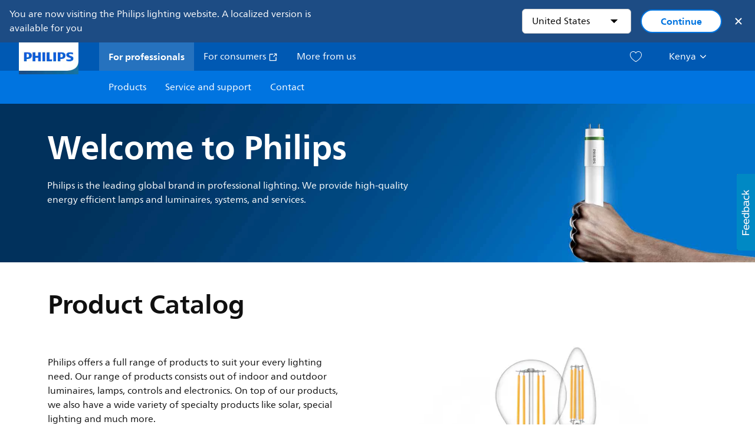

--- FILE ---
content_type: application/x-javascript
request_url: https://assets.adobedtm.com/ebfef13a1211/62f4ae774bb6/e988bdb4b7f3/RC242e00a734d5428c943c451528b60853-source.min.js
body_size: 131
content:
// For license information, see `https://assets.adobedtm.com/ebfef13a1211/62f4ae774bb6/e988bdb4b7f3/RC242e00a734d5428c943c451528b60853-source.js`.
_satellite.__registerScript('https://assets.adobedtm.com/ebfef13a1211/62f4ae774bb6/e988bdb4b7f3/RC242e00a734d5428c943c451528b60853-source.min.js', "function setCookie(e,t,o){var i=new Date;i.setTime(i.getTime()+24*o*60*60*1e3);var c=\"expires=\"+i.toUTCString();document.cookie=e+\"=\"+t+\";\"+c+\";path=/\"}var cf=_satellite.getVar(\"CO|Cookie|cf\",event),ltc=_satellite.getVar(\"CO|Cookie|ltc\",event);\"true\"!=cf&&setCookie(\"ltc_cf\",ltc,30);");

--- FILE ---
content_type: application/x-javascript;charset=utf-8
request_url: https://smetrics.marketing.philips-hue.com/id?d_visid_ver=5.5.0&d_fieldgroup=A&mcorgid=AF93936257A37E0A7F000101%40AdobeOrg&mid=49074148085025995667966032867116068047&ts=1762319147115
body_size: -40
content:
{"mid":"49074148085025995667966032867116068047"}

--- FILE ---
content_type: application/x-javascript;charset=utf-8
request_url: https://smetrics.marketing.philips-hue.com/b/ss/lightingprod/10/JS-2.24.0-LEWM/s76911530800762?AQB=1&ndh=1&pf=1&callback=s_c_il[1].doPostbacks&et=1&t=5%2F10%2F2025%205%3A5%3A47%203%200&d.&nsid=0&jsonv=1&.d&mid=49074148085025995667966032867116068047&ce=UTF-8&ns=philipslighting&pageName=LI%3Amain%3Ahomepage&g=https%3A%2F%2Fwww.lighting.philips.co.ke%2F&c.&getValOnce=3.0.1&apl=4.0&inList=3.0&p_fo=3.0&getNewRepeat=3.0.1&getPreviousValue=3.0.1&.c&cc=EUR&ch=LI%3Amain&server=www.lighting.philips.co.ke&events=event38&c1=D%3Dv12&h1=LI%2Fmain%2Fhomepage&c2=D%3Dv76&h2=%2Fcontent%2Fb2b-philips-lighting%2Fke%2Fen&c3=D%3Dv26&h3=ke%2Fco%2Fphilips%2Flighting%2Fwww&c4=D%3Dv29&c5=D%3Dv16&c6=D%3Dv17&v6=D%3Dmid&c7=D%3Dv18&v7=LI%3Amain%3Ahomepage&c8=D%3Dv19&c9=D%3Dv20&c10=New&c11=D%3Dv36&v12=ke&c13=1762319147394&c15=Sustainable%20LED%20lighting%20solutions%20%7C%20Philips%20lighting&v15=LI%3Amain&v16=LI%3Amain%3Ahomepage&c17=%5BDL%3A%201.0.0%5D%20%5BDM%3A%201.1.0%5D%20%5BEnv%3A%20prd%5D%20%5BLaunch%3A%20production-2025-09-11T13%3A49%3A23Z%5D&v17=LI%3Amain%3Alevel_not_set%3AL1%3Ahomepage&c18=D%3DUser-Agent&v18=LI%3Amain%3Alevel_not_set%3AL1%3Ahomepage&c19=D%3Ds_vi&v19=LI%3Amain%3Alevel_not_set%3AL1%3Ahomepage&v20=LI%3Amain%3Alevel_not_set%3AL1%3Ahomepage&v21=49074148085025995667966032867116068047_1762319147296&c23=D%3Dv21&v26=LI&v28=%7B%22functional%22%3Atrue%2C%22analytics%22%3Atrue%2C%22social%22%3Atrue%2C%22advertising%22%3Atrue%7D&v29=https%3A%2F%2Fwww.lighting.philips.co.ke%2F&c33=D%3Dv39&v39=homepage&v41=D%3Dv8&c42=D%3Dv67&v46=2025-11-05%2005%3A00%20UTC&v67=%2Fcontent%2Fb2b-philips-lighting%2Fke%2Fen&v68=D%3Dr&c72=D%3Dxact&v76=en&v82=philips%20lighting%7Cphilips%20lighting&v101=page%2Fload&v111=D%3DUser-Agent&s=1280x720&c=24&j=1.6&v=N&k=N&bw=1280&bh=720&mcorgid=AF93936257A37E0A7F000101%40AdobeOrg&AQE=1
body_size: -69
content:
if(s_c_il[1].doPostbacks)s_c_il[1].doPostbacks({"stuff":[],"uuid":"49484236835671619077943222142150459762","dcs_region":7,"tid":"1F5q1RunRA4=","ibs":[{"id":"771","ttl":20160,"tag":"img","fireURLSync":0,"syncOnPage":0,"url":["https://cm.g.doubleclick.net/pixel?google_nid=adobe_dmp&google_cm&gdpr=0&gdpr_consent=&google_hm=NDk0ODQyMzY4MzU2NzE2MTkwNzc5NDMyMjIxNDIxNTA0NTk3NjI="]}],"dpcalls":[]});


--- FILE ---
content_type: application/x-javascript
request_url: https://assets.adobedtm.com/ebfef13a1211/62f4ae774bb6/e988bdb4b7f3/RCc95874963f1b4bec85495a76c12b3e5f-source.min.js
body_size: 79
content:
// For license information, see `https://assets.adobedtm.com/ebfef13a1211/62f4ae774bb6/e988bdb4b7f3/RCc95874963f1b4bec85495a76c12b3e5f-source.js`.
_satellite.__registerScript('https://assets.adobedtm.com/ebfef13a1211/62f4ae774bb6/e988bdb4b7f3/RCc95874963f1b4bec85495a76c12b3e5f-source.min.js', "var dataLayerName=\"eventDataQueue\";window[dataLayerName]=window[dataLayerName]||[],window[dataLayerName].push({action:\"publish\",event:\"consent/init\",data:{consentLevels:_satellite.getVar(\"CC|Page|ConsentLevels\",event)}});");

--- FILE ---
content_type: application/x-javascript
request_url: https://assets.adobedtm.com/ebfef13a1211/62f4ae774bb6/e988bdb4b7f3/RC9a5b9176ddad48c092847f10a38f7343-source.min.js
body_size: 239
content:
// For license information, see `https://assets.adobedtm.com/ebfef13a1211/62f4ae774bb6/e988bdb4b7f3/RC9a5b9176ddad48c092847f10a38f7343-source.js`.
_satellite.__registerScript('https://assets.adobedtm.com/ebfef13a1211/62f4ae774bb6/e988bdb4b7f3/RC9a5b9176ddad48c092847f10a38f7343-source.min.js', "var cc=_satellite.getVar(\"CC|Page|ConsentLevels\",event),action=_satellite.getVar(\"DL|Event|Action\",event),mapping={analytics:[\"ecid\",\"aa\",\"mediaaa\",\"target\"],advertising:[\"aam\"]},updated=!1,ccProperties=Object.getOwnPropertyNames(cc);ccProperties.forEach((function(e){cc[e]&&mapping.hasOwnProperty(e)?(adobe.optIn.approve(mapping[e],!0),updated=!0,_satellite.logger.log(\"optIn approved:\",mapping[e])):\"update\"==action&&!1===cc[e]&&mapping.hasOwnProperty(e)&&(adobe.optIn.deny(mapping[e],!0),updated=!0,_satellite.logger.log(\"optIn denied:\",mapping[e]))})),updated&&adobe.optIn.complete();");

--- FILE ---
content_type: application/x-javascript
request_url: https://assets.adobedtm.com/ebfef13a1211/62f4ae774bb6/e988bdb4b7f3/RC976f87189bc3470ca7d72390a55c651e-source.min.js
body_size: 468
content:
// For license information, see `https://assets.adobedtm.com/ebfef13a1211/62f4ae774bb6/e988bdb4b7f3/RC976f87189bc3470ca7d72390a55c651e-source.js`.
_satellite.__registerScript('https://assets.adobedtm.com/ebfef13a1211/62f4ae774bb6/e988bdb4b7f3/RC976f87189bc3470ca7d72390a55c651e-source.min.js', "alloy(\"sendEvent\",{renderDecisions:!0}).then((function(e){const{propositions:t}=e,n=t.filter((e=>!0===e.renderAttempted));n.length>0&&n.forEach((e=>{let t={};const n=e.items.find((e=>e.meta));n&&n.meta&&(t={activityId:n.meta[\"activity.id\"]||\"\",experienceId:n.meta[\"experience.id\"]||\"\",activityName:n.meta[\"activity.name\"]||\"\",experienceName:n.meta[\"experience.name\"]||\"\",offerId:n.meta[\"offer.id\"]||\"\",offerName:n.meta[\"offer.name\"]||\"\"}),window.eventDataQueue?(window.eventDataQueue.push({action:\"publish\",event:\"component/targeting/view\",data:{version:\"1.0.0\",event:{interaction:!1,category:\"targeting\",action:\"view\",label:t.activityName||e.id||\"Unknown Target Activity\",attributes:{targetActivity:{id:t.activityId||e.id,name:t.activityName||\"Unknown\",experienceId:t.experienceId||\"\",experienceName:t.experienceName||\"\",scope:e.scope||\"\",list3:`${t.activityName||\"Unknown\"} > ${t.offerName||\"Unknown\"} > ${t.experienceName||\"Unknown\"}`}}}}}),console.log(\"Target activity data pushed to eventDataQueue\",t)):console.error(\"eventDataQueue not found on the page!\")}))})).catch((e=>{console.error(\"Error getting Target propositions:\",e)}));");

--- FILE ---
content_type: application/x-javascript
request_url: https://assets.adobedtm.com/ebfef13a1211/62f4ae774bb6/e988bdb4b7f3/RC060b56f9fc6e4780912b1091fc63cc28-source.min.js
body_size: 264
content:
// For license information, see `https://assets.adobedtm.com/ebfef13a1211/62f4ae774bb6/e988bdb4b7f3/RC060b56f9fc6e4780912b1091fc63cc28-source.js`.
_satellite.__registerScript('https://assets.adobedtm.com/ebfef13a1211/62f4ae774bb6/e988bdb4b7f3/RC060b56f9fc6e4780912b1091fc63cc28-source.min.js', "var hotjarID;\"CP:meet_hue\"===_satellite.getVar(\"Domain|Lookup|SiteSection\",event)?hotjarID=868215:\"CP:wiz\"===_satellite.getVar(\"Domain|Lookup|SiteSection\",event)?hotjarID=2920743:\"LI:main\"===_satellite.getVar(\"Domain|Lookup|SiteSection\",event)&&(hotjarID=2865555),function(t,e,a,i,o,h){t.hj=t.hj||function(){(t.hj.q=t.hj.q||[]).push(arguments)},t._hjSettings={hjid:hotjarID,hjsv:6},o=e.getElementsByTagName(\"head\")[0],(h=e.createElement(\"script\")).async=1,h.src=a+t._hjSettings.hjid+i+t._hjSettings.hjsv,o.appendChild(h)}(window,document,\"https://static.hotjar.com/c/hotjar-\",\".js?sv=\");");

--- FILE ---
content_type: application/x-javascript
request_url: https://assets.adobedtm.com/ebfef13a1211/62f4ae774bb6/e988bdb4b7f3/RCa6c32c9e9ea741a2b724bebbeb341acb-source.min.js
body_size: 3406
content:
// For license information, see `https://assets.adobedtm.com/ebfef13a1211/62f4ae774bb6/e988bdb4b7f3/RCa6c32c9e9ea741a2b724bebbeb341acb-source.js`.
_satellite.__registerScript('https://assets.adobedtm.com/ebfef13a1211/62f4ae774bb6/e988bdb4b7f3/RCa6c32c9e9ea741a2b724bebbeb341acb-source.min.js', "var lp=/^www\\.(ca\\.)?lightingproducts\\.(philips|signify)\\.(com|ca)$/i.test(window.location.hostname);switch(_satellite.getVar(\"DL|Page|Country\")){case\"ar\":var ubDesk=\"3227c130663c\",ubMob=\"98acbbb7d7b0\";break;case\"at\":ubDesk=\"886ed68c7f7e\",ubMob=\"3dba40cb6171\";break;case\"au\":ubDesk=\"0652a848cd1b\",ubMob=\"6d9f496a552d\";break;case\"be\":switch(_satellite.getVar(\"DL|Page|Language\")){case\"nl\":ubDesk=\"9bbf655763b3\",ubMob=\"7eabf527cc16\";break;case\"fr\":ubDesk=\"f65c653cfa40\",ubMob=\"532643186e02\"}break;case\"bg\":ubDesk=\"fe7e4db21909\",ubMob=\"3ccf4ee01232\";break;case\"br\":ubDesk=\"ccf21d0b48bb\",ubMob=\"5acbf981a004\";break;case\"ca\":switch(_satellite.getVar(\"DL|Page|Language\")){case\"en\":ubDesk=lp?\"b2de6ff9d8b7\":\"4f34f8834fd6\",ubMob=lp?\"85a44f89ea16\":\"2f84d980cbe0\";break;case\"fr\":ubDesk=lp?\"ee9c0dafc0be\":\"94cc840c4c56\",ubMob=lp?\"129116fdb670\":\"39239350d1aa\"}break;case\"ch\":switch(_satellite.getVar(\"DL|Page|Language\")){case\"de\":ubDesk=\"46574b752e6e\",ubMob=\"9378abc5737c\";break;case\"fr\":ubDesk=\"6befd2ef6027\",ubMob=\"598458534c93\"}break;case\"cn\":ubDesk=\"b17b154603f3\",ubMob=\"3a4121599404\";break;case\"de\":ubDesk=\"9519976cc73c\",ubMob=\"bd4cf04056ef\";break;case\"dk\":ubDesk=\"5cc2ad30d878\",ubMob=\"1bb0b827e292\";break;case\"es\":ubDesk=\"4e05ce8afe85\",ubMob=\"b5154bc29226\";break;case\"fi\":ubDesk=\"e71dc01e1e3a\",ubMob=\"02551780a7f5\";break;case\"fr\":ubDesk=\"939f60a60a62\",ubMob=\"7b7ca4dac753\";break;case\"global\":ubDesk=\"0043fa8e8c22\",ubMob=\"bc1d8ec33794\";/\\.easydesignintool(\\.philips)?\\.com$/i.test(window.location.hostname)&&(ubDesk=\"35d76d3edb3c\",ubMob=\"4e7c269d8ada\");break;case\"gr\":ubDesk=\"dd2829aa7aaa\",ubMob=\"eeb28aa3c9db\";break;case\"hk\":switch(_satellite.getVar(\"DL|Page|Language\")){case\"en\":ubDesk=\"7eb686915489\",ubMob=\"746d052def45\";break;case\"zh\":ubDesk=\"missing\",ubMob=\"missing\"}break;case\"hr\":ubDesk=\"b093a79dbcb3\",ubMob=\"7db66530970f\";break;case\"hu\":ubDesk=\"b043b852fb9e\",ubMob=\"6e5517820aa5\";break;case\"id\":ubDesk=\"0aaecee6c40e\",ubMob=\"9bf476de24cc\";break;case\"in\":ubDesk=\"ae8fdfb5e879\",ubMob=\"d25292493728\";break;case\"it\":ubDesk=\"cd56bd294ee7\",ubMob=\"7b345e12e6ce\";break;case\"jp\":ubDesk=\"cccc129c8831\",ubMob=\"665d5883449a\";break;case\"kr\":ubDesk=\"0c58db266489\",ubMob=\"9ecf04ccf359\";break;case\"ae\":switch(_satellite.getVar(\"DL|Page|Language\")){case\"en\":ubDesk=\"a7eb0bc75082\",ubMob=\"d8e39badc2d9\";break;case\"ar\":ubDesk=\"92ede42f5867\",ubMob=\"f7f2c8f202be\"}break;case\"mx\":ubDesk=\"87675ba171a4\",ubMob=\"8847c743d7a8\";break;case\"my\":ubDesk=\"2a59db286c52\",ubMob=\"fdd95327ed08\";break;case\"no\":ubDesk=\"3e427ce486ed\",ubMob=\"a9739c1e23b7\";break;case\"nz\":ubDesk=\"c263a9342398\",ubMob=\"dcef1032fbc9\";break;case\"ph\":ubDesk=\"7fa734efced3\",ubMob=\"9f525cbd9517\";break;case\"pl\":ubDesk=\"a2e4bb7547e2\",ubMob=\"fd430b36f1f0\";break;case\"pt\":ubDesk=\"be026e98fdba\",ubMob=\"b529d142f0bc\";break;case\"ru\":ubDesk=\"8919e615df70\",ubMob=\"277489e1d8c8\";break;case\"ro\":ubDesk=\"409445bd9ed5\",ubMob=\"66e84c5bfd1a\";break;case\"se\":ubDesk=\"cc4b79c8d48a\",ubMob=\"f17557d646b8\";break;case\"sg\":ubDesk=\"da93d7b6f177\",ubMob=\"bb9cf7441fc3\";break;case\"si\":ubDesk=\"343a5936b344\",ubMob=\"3343cc9de50e\";break;case\"th\":ubDesk=\"cf683a0f6aad\",ubMob=\"5a197a41af80\";break;case\"tr\":ubDesk=\"ab3c2f9ad305\",ubMob=\"74152de6fcbb\";break;case\"tw\":ubDesk=\"c8fb7815b4f9\",ubMob=\"5dd0d196f808\";break;case\"vn\":ubDesk=\"584dab0befd8\",ubMob=\"6e6608df5b8f\";break;case\"za\":ubDesk=\"33d91e66645a\",ubMob=\"3afd2ef425d5\";break;case\"gb\":ubDesk=\"477d7e7a17ab\",ubMob=\"2351832ff55e\";break;case\"us\":ubDesk=lp?\"c56ebecb9d89\":\"06e327a80772\",ubMob=lp?\"b6c23d42fb01\":\"919d09b5e3db\";break;case\"nl\":ubDesk=\"a6d991c25ea2\",ubMob=\"e556e09df7bb\";/\\.jouwlichtop040\\.nl$/i.test(window.location.hostname)&&(ubDesk=\"bcf09b49afa1\",ubMob=\"544d5c3be2f2\");break;case\"pe\":ubDesk=\"c24b576c0037\",ubMob=\"890834eac5c4\";break;case\"ce\":ubDesk=\"45a105fcbb54\",ubMob=\"f205fc646d16\";break;case\"co\":ubDesk=\"b161eb0458ad\",ubMob=\"92a04cebb74d\";break;case\"cl\":ubDesk=\"b6c5ab79a172\",ubMob=\"ff01478dd1b0\";break;case\"sk\":ubDesk=\"9a5cc69bc377\",ubMob=\"76d53b24f99f\";break;case\"cz\":ubDesk=\"12d8ddd30859\",ubMob=\"05fcb4236ea1\";break;case\"ve\":ubDesk=\"missing\",ubMob=\"missing\";break;case\"il\":ubDesk=\"bd9b5cc9bea5\",ubMob=\"169cbf92eab4\";break;case\"pk\":ubDesk=\"b89ada67eed5\",ubMob=\"4317805ef27f\";break;case\"sa\":switch(_satellite.getVar(\"DL|Page|Language\")){case\"en\":ubDesk=\"bfc6aaae5204\",ubMob=\"edfe57af16ea\";break;case\"ar\":ubDesk=\"817b4da1e45e\",ubMob=\"2db2b40455e6\"}break;case\"rs\":ubDesk=\"b908f5c7f76f\",ubMob=\"cfb48790bf95\";break;case\"ua\":switch(_satellite.getVar(\"DL|Page|Language\")){case\"ru\":ubDesk=\"8919e615df70\",ubMob=\"50fe4607f367\";break;case\"uk\":ubDesk=\"1f8685deed90\",ubMob=\"6a237b739bc3\"}break;case\"eg\":switch(_satellite.getVar(\"DL|Page|Language\")){case\"en\":ubDesk=\"f0ff66d42feb\",ubMob=\"c4036bd0edbf\";break;case\"ar\":ubDesk=\"b74cdafc952f\",ubMob=\"c70a2190d2a3\"}break;case\"ng\":ubDesk=\"df267a17bae6\",ubMob=\"96d2175751b4\";break;case\"kz\":ubDesk=\"5e1f56059971\",ubMob=\"cb1f5a791e50\";break;case\"ma\":ubDesk=\"a9db3643cf1a\",ubMob=\"c3b551a5dce5\";break;case\"ke\":ubDesk=\"44810a7b4b24\",ubMob=\"ec5afbb5eaac\";break;case\"gh\":ubDesk=\"04e141b507a0\",ubMob=\"d4c330d36b4a\";break;case\"ee\":ubDesk=\"959c03fdfd4e\",ubMob=\"b8e19c7325f1\";break;case\"lv\":ubDesk=\"ddb9ea49cd36\",ubMob=\"4bcbf94834ad\";break;case\"lt\":ubDesk=\"dd8c1f5eac3b\",ubMob=\"0c23e38b158c\";break;default:ubDesk=\"missing\",ubMob=\"missing\"}if(\"missing\"===ubDesk||\"missing\"===ubMob)return;if(window.lightningjs||function(e){function b(b,s){return s&&(s+=(/\\?/.test(s)?\"&\":\"?\")+\"lv=1\"),e[b]||function(){var c=window,u=document,r=b,i=u.location.protocol,t=\"load\",o=0;!function(){function b(){d.P(t),d.w=1,e[r](\"_load\")}e[r]=function(){function b(){return b.id=s,e[r].apply(b,arguments)}var a,s=++o;return a=this&&this!=c&&this.id||0,(d.s=d.s||[]).push([s,a,arguments]),b.then=function(e,a,c){var u=d.fh[s]=d.fh[s]||[],r=d.eh[s]=d.eh[s]||[],i=d.ph[s]=d.ph[s]||[];return e&&u.push(e),a&&r.push(a),c&&i.push(c),b},b};var d=e[r]._={};d.fh={},d.eh={},d.ph={},d.l=s?s.replace(/^\\/\\//,(\"https:\"==i?i:\"http:\")+\"//\"):s,d.p={0:+new Date},d.P=function(e){d.p[e]=new Date-d.p[0]},d.w&&b(),c.addEventListener?c.addEventListener(t,b,!1):c.attachEvent(\"on\"+t,b);var k=function(){function e(){return[\"<head></head><\",b,' onload=\"var d=',g,\";d.getElementsByTagName('head')[0].\",i,\"(d.\",t,\"('script')).\",o,\"='\",d.l,\"'\\\"></\",b,\">\"].join(\"\")}var b=\"body\",s=u[b];if(!s)return setTimeout(k,100);d.P(1);var c,i=\"appendChild\",t=\"createElement\",o=\"src\",f=u[t](\"div\"),n=f[i](u[t](\"div\")),l=u[t](\"iframe\"),g=\"document\";f.style.display=\"none\",s.insertBefore(f,s.firstChild).id=a+\"-\"+r,l.frameBorder=\"0\",l.id=a+\"-frame-\"+r,/MSIE[ ]+6/.test(navigator.userAgent)&&(l[o]=\"javascript:false\"),l.allowTransparency=\"true\",n[i](l);try{l.contentWindow[g].open()}catch(e){d.domain=u.domain,c=\"javascript:var d=\"+g+\".open();d.domain='\"+u.domain+\"';\",l[o]=c+\"void(0);\"}try{var D=l.contentWindow[g];D.write(e()),D.close()}catch(b){l[o]=c+'d.write(\"'+e().replace(/\"/g,String.fromCharCode(92)+'\"')+'\");d.close();'}d.P(2)};d.l&&setTimeout(k,0)}()}(),e[b].lv=\"1\",e[b]}var a=\"lightningjs\",s=window[a]=b(a);s.require=b,s.modules=e}({}),navigator.userAgent.match(/Android|BlackBerry|BB10|iPhone|iPad|iPod|Opera\\sMini|IEMobile/i)?window.usabilla_live=lightningjs.require(\"usabilla_live\",\"//w.usabilla.com/\"+ubMob+\".js\"):window.usabilla_live=lightningjs.require(\"usabilla_live\",\"//w.usabilla.com/\"+ubDesk+\".js\"),/GB|IN|GLOBAL/i.test(_satellite.getVar(\"DL|Page|Country\"))&&/EN/i.test(_satellite.getVar(\"DL|Page|Language\")))if(_satellite.cookie.get(\"s_UbVar\"))_satellite.cookie.set(\"s_UbVar\",_satellite.cookie.get(\"s_UbVar\")),\"varA\"===_satellite.cookie.get(\"s_UbVar\")?usabilla_live(\"trigger\",\"survey-default\"):\"varB\"===_satellite.cookie.get(\"s_UbVar\")?usabilla_live(\"trigger\",\"survey-A\"):\"varC\"===_satellite.cookie.get(\"s_UbVar\")?usabilla_live(\"trigger\",\"survey-B\"):_satellite.cookie.remove(\"s_UbVar\");else{var variant=Math.random();variant<.5?_satellite.cookie.set(\"s_UbVar\",\"varA\"):variant<.75?_satellite.cookie.set(\"s_UbVar\",\"varB\"):_satellite.cookie.set(\"s_UbVar\",\"varC\")}else _satellite.cookie.remove(\"s_UbVar\");window.usabilla_live(\"data\",{custom:{country:_satellite.getVar(\"DL|Page|Country\")||\"\",session_pagecount:_satellite.getVar(\"CO|Visitor|Session_pageview_count\")}}),window.usabilla_live(\"configureAdobeAnalytics\",{preTrackCallback:function(e,b,a,s){_satellite.cookie.set(\"s_usabilla\",b||\"UsabillaActive\"),\"feedback\"===b&&s.button_id?e.usabillaID=\"button.\"+s.button_id:\"campaign\"===b&&s._campaign_id&&(e.usabillaID=\"campaign.\"+s._campaign_id)}});");